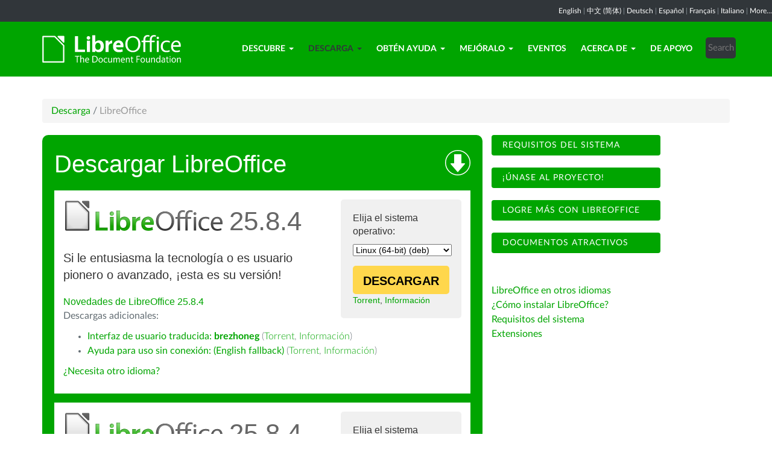

--- FILE ---
content_type: text/html; charset=utf-8
request_url: https://es.libreoffice.org/descarga/libreoffice/?type=deb-x86_64&version=7.4.3&lang=br
body_size: 8778
content:
<!DOCTYPE html>
    
    
    
    
    
<!--[if lt IE 7]> <html class="no-js lt-ie9 lt-ie8 lt-ie7" lang="es-ES"> <![endif]-->
<!--[if IE 7]> <html class="no-js lt-ie9 lt-ie8" lang="es-ES"> <![endif]-->
<!--[if IE 8]> <html class="no-js lt-ie9" lang="es-ES"> <![endif]-->
<!--[if gt IE 8]><!--> <html class="no-js" lang="es-ES"> <!--<![endif]-->
    <head>
        <!--<meta http-equiv="X-UA-Compatible" content="IE=edge,chrome=1">-->
        <title>LibreOffice | LibreOffice en español - suite ofimática libre, basada en OpenOffice, compatible con Microsoft</title>
        <meta name="generator" content="SilverStripe - http://silverstripe.org" />
<meta http-equiv="Content-type" content="text/html; charset=utf-8" />
<meta name="description" content="LibreOffice, descarga, download LibreOffice, opciones de descarga, Windows, Linux, macOS, OS X" />
<meta name="x-subsite-id" content="49" />

        
        <base href="https://es.libreoffice.org/"><!--[if lte IE 6]></base><![endif]-->
        <meta name="flattr:id" content="mr7ne2">
        <meta name="twitter:dnt" content="on">
        <meta name="viewport" content="width=device-width, initial-scale=1.0">

<!--        <link href='//fonts.googleapis.com/css?family=Lato:100,300,400,700,900,300italic,400italic&subset=latin,latin-ext' rel='stylesheet' type='text/css'> -->
        <link rel="shortcut icon" href="/themes/libreofficenew/favicon.ico" />

        <link href="/themes/libreofficenew/css/Lato2-new.css" rel='stylesheet' type='text/css' />
        <link href="/themes/libreofficenew/css/LocalisationAvailableNotification.css" rel='stylesheet' type='text/css' />

        
        
        
        
        
        
   <script src="themes/libreofficenew/js/modernizr-2.6.2-respond-1.1.0.min.js"></script>

    <link rel="stylesheet" type="text/css" href="/themes/libreofficenew/css/downloadframe.css?m=1535462584" />
<link rel="stylesheet" type="text/css" href="/themes/libreofficenew/css/bootstrap.min.css?m=1396490701" />
<link rel="stylesheet" type="text/css" href="/themes/libreofficenew/css/font-awesome.min.css?m=1389089681" />
<link rel="stylesheet" type="text/css" href="/themes/libreofficenew/css/main.css?m=1603987327" />
<link rel="stylesheet" type="text/css" href="/themes/libreofficenew/css/flexslider.css?m=1390320474" />
<link rel="stylesheet" type="text/css" href="/themes/libreofficenew/css/LocalisationAvailableNotification.css?m=1581345458" />
</head>
    <body class="Download" id="libreoffice">

        <!--[if lt IE 7]>
        <p class="chromeframe">You are using an <strong>outdated</strong> browser. Please <a href="https://browsehappy.com/">upgrade your browser</a> or <a href="https://www.google.com/chromeframe/?redirect=true">activate Google Chrome Frame</a> to improve your experience.</p>
        <![endif]-->

        <div class="navbar navbar-inverse navbar-fixed-top">


<div class="localisation_available_notification">
    <p>
         <a href='//www.libreoffice.org'>English</a> | <a href='//zh-cn.libreoffice.org'>&#20013;&#25991; (&#31616;&#20307;)</a> | <a href='//de.libreoffice.org'>Deutsch</a> | <a href='//es.libreoffice.org'>Espa&#241;ol</a> | <a href='//fr.libreoffice.org'>Fran&#231;ais</a> | <a href='//it.libreoffice.org'>Italiano</a> |
            <a href="//www.libreoffice.org/community/nlc">More...</a>
    </p>
</div>


      <div class="container">
        <div class="navbar-header">
          <button type="button" class="navbar-toggle" data-toggle="collapse" data-target=".navbar-collapse">
            <span class="icon-bar"></span>
            <span class="icon-bar"></span>
            <span class="icon-bar"></span>
          </button>
          <a class="navbar-brand img-responsive" href="/"><img style="width:230px; height:auto;" src="themes/libreofficenew/img/logo.png" alt="logo"></a>
        </div>
<div class="navbar-collapse collapse">
<ul class="nav navbar-nav navbar-right">

<li>

<a href="/descubre/libreoffice/" class="link dropdown-toggle" data-toggle="dropdown">Descubre<b class="caret"></b></a>
<ul class="dropdown-menu"><li><a href="/descubre/libreoffice/" class="link">¿Qué es LibreOffice?</a></li><li><a href="/descubre/nuevas-funcionalidades/" class="link">Nuevas funcionalidades</a></li><li><a href="/descubre/writer/" class="link">Writer – procesador de texto</a></li><li><a href="/descubre/calc/" class="link">Calc – hoja de cálculo</a></li><li><a href="/descubre/impress/" class="link">Impress – presentaciones</a></li><li><a href="/descubre/draw/" class="link">Draw – diagramas</a></li><li><a href="/descubre/base/" class="link">Base – base de datos</a></li><li><a href="/descubre/math/" class="link">Math – editor de fórmulas</a></li><li><a href="/descubre/graficos/" class="link">Gráficos</a></li><li><a href="/descubre/opendocument/" class="link">¿Qué es OpenDocument?</a></li><li><a href="/descubre/libreoffice-vs-openoffice/" class="link">LibreOffice vs. OpenOffice</a></li><li><a href="/descubre/plantillas-y-extensiones/" class="link">Plantillas y extensiones</a></li><li><a href="/descubre/quienes-utilizan-libreoffice/" class="link">¿Quiénes utilizan LibreOffice?</a></li><li><a href="/descubre/capturas-de-pantalla/" class="link">Capturas de pantalla</a></li></ul>

</li>

<li>

<a href="/descarga/libreoffice/" class="section dropdown-toggle" data-toggle="dropdown">Descarga<b class="caret"></b></a>
<ul class="dropdown-menu"><li><a href="/descarga/libreoffice/" class="current">Descargar LibreOffice</a></li><li><a href="/descarga/libreoffice-en-la-empresa/" class="link">LibreOffice en la empresa</a></li><li><a href="/descarga/android-e-ios/" class="link">LibreOffice para Android e iOS</a></li><li><a href="/descarga/tiendas-de-aplicaciones-y-chromebooks/" class="link">Tiendas de aplicaciones y Chromebooks</a></li><li><a href="/descarga/notas-de-publicacion/" class="link">Notas de publicación</a></li><li><a href="/descarga/versiones-desarrollo/" class="link">Versiones de desarrollo</a></li><li><a href="/descarga/versiones-portatiles/" class="link">Versiones portátiles</a></li><li><a href="/descarga/flatpak/" class="link">LibreOffice como Flatpak</a></li><li><a href="/descarga/snap/" class="link">LibreOffice como Snap</a></li><li><a href="/descarga/appimage/" class="link">LibreOffice como AppImage</a></li><li><a href="/descarga/viewer-para-android/" class="link">LibreOfice Viewer para Android</a></li><li><a href="/descarga/impress-remote/" class="link">Control remoto de LibreOffice Impress</a></li><li><a href="/descarga/libreoffice-online/" class="link">LibreOffice Online</a></li></ul>

</li>

<li>

<a href="https://help.libreoffice.org/latest/es/text/shared/05/new_help.html" class="link dropdown-toggle" data-toggle="dropdown">Obtén ayuda<b class="caret"></b></a>
<ul class="dropdown-menu"><li><a href="https://help.libreoffice.org/latest/es/text/shared/05/new_help.html" class="link">Ayuda de LibreOffice en línea</a></li><li><a href="/obten-ayuda/preguntas-frecuentes/" class="link">Preguntas frecuentes</a></li><li><a href="https://documentation.libreoffice.org/es/documentacion-en-espanol/" class="link">Documentación</a></li><li><a href="/obten-ayuda/requisitos-del-sistema/" class="link">Requisitos del sistema</a></li><li><a href="/obten-ayuda/instrucciones-de-instalacion/" class="link">Instrucciones de instalación</a></li><li><a href="https://wiki.documentfoundation.org/Main_Page/es" class="link">Espacio colaborativo (wiki)</a></li><li><a href="/obten-ayuda/asistencia-comunitaria/" class="link">Asistencia comunitaria</a></li><li><a href="/obten-ayuda/sugerencias/" class="link">Sugerencias</a></li><li><a href="/obten-ayuda/asistencia-profesional/" class="link">Asistencia profesional</a></li><li><a href="/obten-ayuda/accesibilidad/" class="link">Accesibilidad</a></li><li><a href="/obten-ayuda/blogs/" class="link">Blogs comunitarios</a></li><li><a href="/obten-ayuda/listas-de-correo/" class="link">Listas de correo</a></li></ul>

</li>

<li>

<a href="/comunidad/involucrate/" class="link dropdown-toggle" data-toggle="dropdown">Mejóralo<b class="caret"></b></a>
<ul class="dropdown-menu"><li><a href="/comunidad/involucrate/" class="link">Únete a nosotros</a></li><li><a href="/comunidad/diseno/" class="link">Diseño</a></li><li><a href="/comunidad/desarrolladores/" class="link">Desarrolladores</a></li><li><a href="/comunidad/equipo-de-documentacion/" class="link">Documentación</a></li><li><a href="/comunidad/infraestructura/" class="link">Infraestructura</a></li><li><a href="/comunidad/localizacion/" class="link">Localización</a></li><li><a href="/comunidad/marketing/" class="link">Mercadeo</a></li><li><a href="/comunidad/proyectos-de-lengua-nativa/" class="link">Comunidades en otros idiomas</a></li><li><a href="/comunidad/control-de-calidad/" class="link">Control de calidad</a></li><li><a href="https://nextcloud.documentfoundation.org" class="link">NextCloud</a></li><li><a href="http://pad.documentfoundation.org/" class="link">Pads</a></li><li><a href="http://wiki.documentfoundation.org" class="link">Wiki</a></li><li><a href="/comunidad/mapa-de-la-comunidad/" class="link">Mapa de la Comunidad</a></li></ul>

</li>

<li>

<a href="/eventos/" class="link">Eventos</a>

</li>

<li>

<a href="/acerca-de/quienes-somos/" class="link dropdown-toggle" data-toggle="dropdown">Acerca de<b class="caret"></b></a>
<ul class="dropdown-menu"><li><a href="/acerca-de/quienes-somos/" class="link">¿Quiénes somos?</a></li><li><a href="/acerca-de/gobernanza/" class="link">Gobernanza</a></li><li><a href="/acerca-de/consejo-asesor/" class="link">Consejo Asesor</a></li><li><a href="/acerca-de/certificacion/" class="link">Certificación LibreOffice</a></li><li><a href="/acerca-de/licencias/" class="link">Licencias</a></li><li><a href="/acerca-de/codigo-fuente/" class="link">Código fuente</a></li><li><a href="/acerca-de/seguridad/" class="link">Seguridad</a></li><li><a href="https://www.libreoffice.org/about-us/imprint" class="link">Información legal</a></li><li><a href="https://www.libreoffice.org/about-us/credits/" class="link">Créditos</a></li><li><a href="/acerca-de/cronologia/" class="link">Cronología</a></li><li><a href="https://www.libreoffice.org/about-us/privacy/" class="link">Normativa de privacidad</a></li><li><a href="https://www.documentfoundation.org/foundation/financials/" class="link">Informes Financieros</a></li><li><a href="https://es.blog.documentfoundation.org/" class="link">Visita nuestro blog</a></li></ul>

</li>

<li>

<a href="/apoyo/" class="link">De apoyo</a>

</li>

<li><div class="search-bar">
        <form id="SearchForm_SearchForm" class="navbar-form pull-right" action="/home/SearchForm" method="get" enctype="application/x-www-form-urlencoded">
    <!-- <fieldset> -->
        <!-- <div id="Search" class="field text nolabel"> -->
            <!-- <div class="middleColumn"> -->
                <input type="text" placeholder="Search" name="Search" value="" id="SearchForm_SearchForm_Search" />
            <!-- </div> -->
        <!-- </div> -->
        <input type="submit" name="action_results" value="Go" class="action btn" id="SearchForm_SearchForm_action_results" />
    <!-- </fieldset> -->
</form>

    </div></li>

</ul>

        </div>
      </div>
      </div>

		 
           

      <section id="content1" class="section">
      <div class="container">

	  <article>
 







<ul class="breadcrumb">
    

<li><a href="/descarga/libreoffice/">Descarga</a> <span class="divider"> / </span></li>

<li><li class="active">LibreOffice</li></li>


</ul>


		<div class="row col-sm-8 margin-20">
            
<!-- selected: 25.8.4 - fresh: 25.8.4 - still:  -->

<!-- using newstyle -->

<div class="dl_outer_green_box">
<img style="float:right; margin-top:5px;" alt="Download icon" src="https://www.libreoffice.org/assets/Uploads/download-block-icon-large.png" width="42" height="42" />
<span class="dl_outer_green_box_header_text">Descargar LibreOffice</span>

<div class="dl_inner_white_box">
  <div class="dl_grey_floating_box">
    <span class="dl_choose_your_os_text">Elija el sistema operativo:</span>
    <select style="font-size:14px;" name="os" onchange="location = this.value;">
        <option value="/descarga/libreoffice/?type=deb-aarch64&version=25.8.4&lang=br">Linux (Aarch64) (deb)</option>
        <option value="/descarga/libreoffice/?type=rpm-aarch64&version=25.8.4&lang=br">Linux (Aarch64) (rpm)</option>
        <option value="/descarga/libreoffice/?type=deb-x86_64&version=25.8.4&lang=br" selected>Linux (64-bit) (deb)</option>
        <option value="/descarga/libreoffice/?type=rpm-x86_64&version=25.8.4&lang=br">Linux (64-bit) (rpm)</option>
        <option value="/descarga/libreoffice/?type=mac-aarch64&version=25.8.4&lang=br">macOS (Apple Silicon)</option>
        <option value="/descarga/libreoffice/?type=mac-x86_64&version=25.8.4&lang=br">macOS (Intel)</option>
        
        <option value="/descarga/libreoffice/?type=win-aarch64&version=25.8.4&lang=br">Windows (Aarch64)</option>
        <option value="/descarga/libreoffice/?type=win-x86_64&version=25.8.4&lang=br">Windows (64-bit)</option>
    </select>
<noscript><small>
        <a href="/descarga/libreoffice/?type=deb-aarch64&version=25.8.4&lang=br">Linux (Aarch64) (deb)</a><br/>
        <a href="/descarga/libreoffice/?type=rpm-aarch64&version=25.8.4&lang=br">Linux (Aarch64) (rpm)</a><br/>
        <strong>Linux (64-bit) (deb)</strong><br/>
        <a href="/descarga/libreoffice/?type=rpm-x86_64&version=25.8.4&lang=br">Linux (64-bit) (rpm)</a><br/>
        <a href="/descarga/libreoffice/?type=mac-aarch64&version=25.8.4&lang=br">macOS (Apple Silicon)</a><br/>
        <a href="/descarga/libreoffice/?type=mac-x86_64&version=25.8.4&lang=br">macOS (Intel)</a><br/>
        <a href="/descarga/libreoffice/?type=win-x86&version=25.8.4&lang=br">Windows (32-bit)</a><br/>
        <a href="/descarga/libreoffice/?type=win-aarch64&version=25.8.4&lang=br">Windows (Aarch64)</a><br/>
        <a href="/descarga/libreoffice/?type=win-x86_64&version=25.8.4&lang=br">Windows (64-bit)</a><br/></small></noscript>


    <a class="dl_download_link" href="https://es.libreoffice.org/colabora/dl/deb-x86_64/25.8.4/br/LibreOffice_25.8.4_Linux_x86-64_deb.tar.gz"><span class="dl_yellow_download_button"><strong>DESCARGAR</strong></span></a>
<a href="//download.documentfoundation.org/libreoffice/stable/25.8.4/deb/x86_64/LibreOffice_25.8.4_Linux_x86-64_deb.tar.gz.torrent" title="Descargar por BitTorrent">Torrent</a>, <a href="//download.documentfoundation.org/libreoffice/stable/25.8.4/deb/x86_64/LibreOffice_25.8.4_Linux_x86-64_deb.tar.gz.mirrorlist" title="Sumas de comprobación e información adicional">Información</a>
  </div>

  <img style="margin-bottom:-1px;" alt="LibreOffice logo" src="https://www.libreoffice.org/assets/Uploads/download-block-logo-large.png" width="265" height="52" /><span class="dl_version_number">25.8.4</span><br />
  <span class="dl_description_text">Si le entusiasma la tecnología o es usuario pionero o avanzado, ¡esta es su versión!</span>
  
  <span class="dl_release_notes_link_text"><a href="https://wiki.documentfoundation.org/ReleaseNotes/25.8">Novedades de LibreOffice 25.8.4</a></span>
<p>Descargas adicionales:</p>
<ul>


<li><a href="https://download.documentfoundation.org/libreoffice/stable/25.8.4/deb/x86_64/LibreOffice_25.8.4_Linux_x86-64_deb_langpack_br.tar.gz" title="Descargar el paquete de idioma">Interfaz de usuario traducida: <strong>brezhoneg</strong></a> <span class="thin">(<a href="//download.documentfoundation.org/libreoffice/stable/25.8.4/deb/x86_64/LibreOffice_25.8.4_Linux_x86-64_deb_langpack_br.tar.gz.torrent" title="Descargar por BitTorrent">Torrent</a>, <a href="//download.documentfoundation.org/libreoffice/stable/25.8.4/deb/x86_64/LibreOffice_25.8.4_Linux_x86-64_deb_langpack_br.tar.gz.mirrorlist" title="Sumas de comprobación e información adicional">Información</a>)</span></li>


<li><a href="https://download.documentfoundation.org/libreoffice/stable/25.8.4/deb/x86_64/LibreOffice_25.8.4_Linux_x86-64_deb_helppack_en-US.tar.gz" title="Descargar el contenido de la ayuda para su consulta sin conexión">Ayuda para uso sin conexión: (English fallback)</a> <span class="thin">(<a href="//download.documentfoundation.org/libreoffice/stable/25.8.4/deb/x86_64/LibreOffice_25.8.4_Linux_x86-64_deb_helppack_en-US.tar.gz.torrent" title="Descargar por BitTorrent">Torrent</a>, <a href="//download.documentfoundation.org/libreoffice/stable/25.8.4/deb/x86_64/LibreOffice_25.8.4_Linux_x86-64_deb_helppack_en-US.tar.gz.mirrorlist" title="Sumas de comprobación e información adicional">Información</a>)</span></li>



</ul>
<p><a href='/descarga/libreoffice/?type=deb-x86_64&version=25.8.4&lang=pick' title="Elegir otro idioma">¿Necesita otro idioma?</a><p>


</div>


<div class="dl_inner_white_box">
  <div class="dl_grey_floating_box">
    <span class="dl_choose_your_os_text">Elija el sistema operativo:</span>
    <select style="font-size:14px;" name="os" onchange="location = this.value;">
        <option value="/descarga/libreoffice/?type=deb-aarch64&version=&lang=br">Linux (Aarch64) (deb)</option>
        <option value="/descarga/libreoffice/?type=rpm-aarch64&version=&lang=br">Linux (Aarch64) (rpm)</option>
        <option value="/descarga/libreoffice/?type=deb-x86_64&version=&lang=br" selected>Linux (64-bit) (deb)</option>
        <option value="/descarga/libreoffice/?type=rpm-x86_64&version=&lang=br">Linux (64-bit) (rpm)</option>
        <option value="/descarga/libreoffice/?type=mac-aarch64&version=&lang=br">macOS (Apple Silicon)</option>
        <option value="/descarga/libreoffice/?type=mac-x86_64&version=&lang=br">macOS (Intel)</option>
        <option value="/descarga/libreoffice/?type=win-x86&version=&lang=br">Windows (32-bit)</option>
        <option value="/descarga/libreoffice/?type=win-aarch64&version=&lang=br">Windows (Aarch64)</option>
        <option value="/descarga/libreoffice/?type=win-x86_64&version=&lang=br">Windows (64-bit)</option>
    </select>
<noscript><small>
        <a href="/descarga/libreoffice/?type=deb-aarch64&version=25.8.4&lang=br">Linux (Aarch64) (deb)</a><br/>
        <a href="/descarga/libreoffice/?type=rpm-aarch64&version=25.8.4&lang=br">Linux (Aarch64) (rpm)</a><br/>
        <strong>Linux (64-bit) (deb)</strong><br/>
        <a href="/descarga/libreoffice/?type=rpm-x86_64&version=25.8.4&lang=br">Linux (64-bit) (rpm)</a><br/>
        <a href="/descarga/libreoffice/?type=mac-aarch64&version=25.8.4&lang=br">macOS (Apple Silicon)</a><br/>
        <a href="/descarga/libreoffice/?type=mac-x86_64&version=25.8.4&lang=br">macOS (Intel)</a><br/>
        <a href="/descarga/libreoffice/?type=win-x86&version=25.8.4&lang=br">Windows (32-bit)</a><br/>
        <a href="/descarga/libreoffice/?type=win-aarch64&version=25.8.4&lang=br">Windows (Aarch64)</a><br/>
        <a href="/descarga/libreoffice/?type=win-x86_64&version=25.8.4&lang=br">Windows (64-bit)</a><br/></small></noscript>

    <a class="dl_download_link" href="https://es.libreoffice.org/colabora/dl/deb-x86_64/25.8.4/br/LibreOffice_25.8.4_Linux_x86-64_deb.tar.gz"><span class="dl_yellow_download_button"><strong>DESCARGAR</strong></span></a>
<a href="//download.documentfoundation.org/libreoffice/stable/25.8.4/deb/x86_64/LibreOffice_25.8.4_Linux_x86-64_deb.tar.gz.torrent" title="Descargar por BitTorrent">Torrent</a>, <a href="//download.documentfoundation.org/libreoffice/stable/25.8.4/deb/x86_64/LibreOffice_25.8.4_Linux_x86-64_deb.tar.gz.mirrorlist" title="Sumas de comprobación e información adicional">Información</a>
  </div>

  <img style="margin-bottom:-1px;" alt="LibreOffice logo" src="https://www.libreoffice.org/assets/Uploads/download-block-logo-large.png" width="265" height="52" /><span class="dl_version_number">25.8.4</span><br />
  <span class="dl_description_text">Esta versión es ligeramente más antigua y no ofrece las funciones más actuales, pero ha sido probada por más tiempo. Para implantaciones empresariales, <a href="https://www.libreoffice.org/download/libreoffice-in-business/">recomendamos encarecidamente adquirir los servicios de asistencia de nuestros socios certificados</a>, quienes también ofrecen versiones de LibreOffice con servicio técnico a largo plazo.</span>
  <span class="dl_release_notes_link_text"><a href="https://wiki.documentfoundation.org/ReleaseNotes/25.8">Novedades de LibreOffice 25.8.4</a></span>
<p>Descargas adicionales:</p>
<ul>


<li><a href="https://download.documentfoundation.org/libreoffice/stable/25.8.4/deb/x86_64/LibreOffice_25.8.4_Linux_x86-64_deb_langpack_br.tar.gz" title="Descargar el paquete de idioma">Interfaz de usuario traducida: <strong>brezhoneg</strong></a> <span class="thin">(<a href="//download.documentfoundation.org/libreoffice/stable/25.8.4/deb/x86_64/LibreOffice_25.8.4_Linux_x86-64_deb_langpack_br.tar.gz.torrent" title="Descargar por BitTorrent">Torrent</a>, <a href="//download.documentfoundation.org/libreoffice/stable/25.8.4/deb/x86_64/LibreOffice_25.8.4_Linux_x86-64_deb_langpack_br.tar.gz.mirrorlist" title="Sumas de comprobación e información adicional">Información</a>)</span></li>


<li><a href="https://download.documentfoundation.org/libreoffice/stable/25.8.4/deb/x86_64/LibreOffice_25.8.4_Linux_x86-64_deb_helppack_en-US.tar.gz" title="Descargar el contenido de la ayuda para su consulta sin conexión">Ayuda para uso sin conexión: (English fallback)</a> <span class="thin">(<a href="//download.documentfoundation.org/libreoffice/stable/25.8.4/deb/x86_64/LibreOffice_25.8.4_Linux_x86-64_deb_helppack_en-US.tar.gz.torrent" title="Descargar por BitTorrent">Torrent</a>, <a href="//download.documentfoundation.org/libreoffice/stable/25.8.4/deb/x86_64/LibreOffice_25.8.4_Linux_x86-64_deb_helppack_en-US.tar.gz.mirrorlist" title="Sumas de comprobación e información adicional">Información</a>)</span></li>



</ul>
<p><a href='/descarga/libreoffice/?type=deb-x86_64&version=25.8.4&lang=pick' title="Elegir otro idioma">¿Necesita otro idioma?</a><p>

</div>

</div> <!-- Ends outer green box -->
 <script type="text/javascript" src="/themes/libreofficenew/js/jquery-1.10.1.min.js?m=1388425220"></script><script type="text/javascript" src="/themes/libreofficenew/js/bootstrap.min.js?m=1390226302"></script><script type="text/javascript" src="/themes/libreofficenew/js/jquery.flexslider.js?m=1389807992"></script><script type="text/javascript" src="/themes/libreofficenew/js/jquery.tablesorter.min.js?m=1400150227"></script><script>
$(document).ready(function() {
                             $('select').show();
                             });
</script>



<!--   25.8.4 User-Agent:mozilla/5.0 (macintosh; intel mac os x 10_15_7) applewebkit/537.36 (khtml, like gecko) chrome/131.0.0.0 safari/537.36; claudebot/1.0; +claudebot@anthropic.com)
Accept-language:
type:mac-aarch64
LangCand:br|es_ES||macintosh| intel mac os x 10_15_7|es_ES
lang:br
type deb-x86_64 - lang br - version 7.4.3 -->





<h3>SDK y código fuente</h3>

<h4>Descargar el SDK</h4>
<p><a href="//download.documentfoundation.org/libreoffice/stable/25.8.4/deb/x86_64/LibreOffice_25.8.4_Linux_x86-64_deb_sdk.tar.gz">LibreOffice_25.8.4_Linux_x86-64_deb_sdk.tar.gz</a><br/><span class="thin">20 MB (<a href="//download.documentfoundation.org/libreoffice/stable/25.8.4/deb/x86_64/LibreOffice_25.8.4_Linux_x86-64_deb_sdk.tar.gz.torrent" title="Descargar con BitTorrent">Torrent</a>, <a href="//download.documentfoundation.org/libreoffice/stable/25.8.4/deb/x86_64/LibreOffice_25.8.4_Linux_x86-64_deb_sdk.tar.gz.mirrorlist" title="Sumas de comprobación e información adicional">Información</a>)</span></p>

<h4>Descargar el código fuente</h4><ul>
    <li><a href="//download.documentfoundation.org/libreoffice/src/25.8.4/libreoffice-25.8.4.2.tar.xz?idx=1">libreoffice-25.8.4.2.tar.xz</a><br/><span class="thin">274 MB (<a href="//download.documentfoundation.org/libreoffice/src/25.8.4/libreoffice-25.8.4.2.tar.xz.torrent" title="Descargar con BitTorrent">Torrent</a>, <a href="//download.documentfoundation.org/libreoffice/src/25.8.4/libreoffice-25.8.4.2.tar.xz.mirrorlist" title="Sumas de comprobación e información adicional">Información</a>)</span></li>

    <li><a href="//download.documentfoundation.org/libreoffice/src/25.8.4/libreoffice-dictionaries-25.8.4.2.tar.xz?idx=2">libreoffice-dictionaries-25.8.4.2.tar.xz</a><br/><span class="thin">59 MB (<a href="//download.documentfoundation.org/libreoffice/src/25.8.4/libreoffice-dictionaries-25.8.4.2.tar.xz.torrent" title="Descargar con BitTorrent">Torrent</a>, <a href="//download.documentfoundation.org/libreoffice/src/25.8.4/libreoffice-dictionaries-25.8.4.2.tar.xz.mirrorlist" title="Sumas de comprobación e información adicional">Información</a>)</span></li>

    <li><a href="//download.documentfoundation.org/libreoffice/src/25.8.4/libreoffice-help-25.8.4.2.tar.xz?idx=3">libreoffice-help-25.8.4.2.tar.xz</a><br/><span class="thin">57 MB (<a href="//download.documentfoundation.org/libreoffice/src/25.8.4/libreoffice-help-25.8.4.2.tar.xz.torrent" title="Descargar con BitTorrent">Torrent</a>, <a href="//download.documentfoundation.org/libreoffice/src/25.8.4/libreoffice-help-25.8.4.2.tar.xz.mirrorlist" title="Sumas de comprobación e información adicional">Información</a>)</span></li>

    <li><a href="//download.documentfoundation.org/libreoffice/src/25.8.4/libreoffice-translations-25.8.4.2.tar.xz?idx=4">libreoffice-translations-25.8.4.2.tar.xz</a><br/><span class="thin">221 MB (<a href="//download.documentfoundation.org/libreoffice/src/25.8.4/libreoffice-translations-25.8.4.2.tar.xz.torrent" title="Descargar con BitTorrent">Torrent</a>, <a href="//download.documentfoundation.org/libreoffice/src/25.8.4/libreoffice-translations-25.8.4.2.tar.xz.mirrorlist" title="Sumas de comprobación e información adicional">Información</a>)</span></li>
</ul>

<p id="change" class="lead_libre">Sistemas operativos</p>
<p>LibreOffice 25.8.4 está disponible para los siguientes sistemas y arquitecturas:</p>
<ul class="fa-ul"><li><a href='/descarga/libreoffice/?type=deb-aarch64&version=25.8.4&lang=br'><i class="fa-li fa fa-check-square"></i>Linux Aarch64 (deb)</a></li><li><a href='/descarga/libreoffice/?type=rpm-aarch64&version=25.8.4&lang=br'><i class="fa-li fa fa-check-square"></i>Linux Aarch64 (rpm)</a></li><li><a href='/descarga/libreoffice/?type=deb-x86_64&version=25.8.4&lang=br'><i class="fa-li fa fa-check-square"></i>Linux x64 (deb)</a></li><li><a href='/descarga/libreoffice/?type=rpm-x86_64&version=25.8.4&lang=br'><i class="fa-li fa fa-check-square"></i>Linux x64 (rpm)</a></li><li><a href='/descarga/libreoffice/?type=mac-aarch64&version=25.8.4&lang=br'><i class="fa-li fa fa-check-square"></i>macOS (Aarch64/Apple Silicon)</a></li><li><a href='/descarga/libreoffice/?type=mac-x86_64&version=25.8.4&lang=br'><i class="fa-li fa fa-check-square"></i>macOS x86_64 (necesita 10.15 o posterior)</a></li><li><a href='/descarga/libreoffice/?type=win-x86&version=25.8.4&lang=br'><i class="fa-li fa fa-check-square"></i>Windows (32 bit, deprecated)</a></li><li><a href='/descarga/libreoffice/?type=win-aarch64&version=25.8.4&lang=br'><i class="fa-li fa fa-check-square"></i>Windows Aarch64</a></li><li><a href='/descarga/libreoffice/?type=win-x86_64&version=25.8.4&lang=br'><i class="fa-li fa fa-check-square"></i>Windows x86_64 (necesita 10 o posterior)</a></li></ul>

<p class="lead_libre">Versiones disponibles</p>
<p>LibreOffice está disponible en las siguientes versiones <strong>finales</strong>:<br/><ul class="fa-ul"><li><a href='/descarga/libreoffice/?type=deb-x86_64&version=25.8.4&lang=br'><i class="fa-li fa fa-check-square-o"></i>25.8.4</a></li><li><a href='/descarga/libreoffice/?type=deb-x86_64&version=25.8.3&lang=br'><i class="fa-li fa fa-check-square-o"></i>25.8.3</a></li></ul></p>

<p class="dark-gray">LibreOffice está disponible en las siguientes versiones de <strong>prelanzamiento</strong>:<br/><ul class="fa-ul"><li><a href='/descarga/libreoffice/?type=deb-x86_64&version=26.2.0&lang=br' class='dark-gray'><i class="fa-li fa fa-square-o dark-gray"></i>26.2.0</a></li></ul></p>

<p class="dark-gray"><a href='https://downloadarchive.documentfoundation.org/libreoffice/old/'>En el archivo</a> encontrará versiones antiguas de LibreOffice (podrían carecer de servicio técnico).</p>


		</div>
             
<div class="col-sm-4 margin-20">
<p><a class="btn2 btn-libre_office_green" href="recibe-ayuda/requisitos-del-sistema/"> Requisitos del sistema</a> <a class="btn2 btn-libre_office_green" href="comunidad/involucrate/"> ¡Únase al proyecto!</a> <a class="btn2 btn-libre_office_green" href="descubre/libreoffice/"> Logre más con LibreOffice</a> <a class="btn2 btn-libre_office_green" href="descubre/plantillas-y-extensiones/"> Documentos atractivos</a></p>
</div>
			<div class="col-sm-4 margin-20">
<p><a href="/descarga/libreoffice/?lang=pick">LibreOffice en otros idiomas</a><br><a href="/obten-ayuda/instrucciones-de-instalacion/">¿Cómo instalar LibreOffice?</a><br><a href="/obten-ayuda/requisitos-del-sistema/">Requisitos del sistema </a><br><a href="http://extensions.libreoffice.org/">Extensiones</a></p>

      
</div>
          
          </article>

        </div>
        </section>


	
            
 <!-- Section Social-->
 <section id="social">
      <div class="container">

      <!-- Row -->
      <div class="row">
          <div class="col-sm-12 text-center dark-gray">

        <div class="margin-20">
        <h3>Síganos</h3>
        </div>
 <!--Social links-->
            <ul class="social-icons">
            <li><a class="btn btn-libre_office_green" href="https://blog.documentfoundation.org" target="_blank"><i class="fa fa-comment fa-2x"></i> Our blog</a></li>
            <li><a rel="me" class="btn btn-libre_office_green" href="https://fosstodon.org/@libreoffice" target="_blank"><i class="fa fa-comments fa-2x"></i> Mastodon (LibreOffice) </a></li>
            <li><a rel="me" class="btn btn-libre_office_green" href="https://fosstodon.org/@tdforg" target="_blank"><i class="fa fa-comments fa-2x"></i> Mastodon (TDF) </a></li>
            <li><a class="btn btn-libre_office_green" href="https://twitter.com/libreoffice" target="_blank" rel="noopener noreferrer"><i class="fa fa-twitter fa-2x"></i> Twitter</a></li>
            <li><a class="btn btn-libre_office_green" href="https://www.facebook.com/libreoffice.org" target="_blank" rel="noopener noreferrer"><i class="fa fa-facebook fa-2x"></i></a></li>
            <li><a class="btn btn-libre_office_green" href="//www.youtube.com/channel/UCQAClQkZEm2rkWvU5bvCAXQ" target="_blank" rel="noopener noreferrer"><i class="fa fa-youtube-play fa-2x"></i></a></li>
            <li><a class="btn btn-libre_office_green" href="https://www.reddit.com/r/libreoffice" target="_blank" rel="noopener noreferrer"><img src="themes/libreofficenew/img/reddit.png" width="34" alt="Reddit" /></a></li>
			</ul>
            <!-- end Social links-->
          </div>
          </div>
          <!-- End Row -->
          </div>
          </section>
          <!-- end Section Social-->



    
    <!--Footer -->
    
    <section id="footer">
      <div class="container">
        <div class="row">
          <div class="col-sm-12 text-center">
            <p><a href="https://www.libreoffice.org/imprint" target="_blank">Impressum (Información legal)</a> | <a href="https://www.libreoffice.org/privacy" target="_blank">Datenschutzerklärung (Normativa de privacidad)</a> | <a href="https://www.documentfoundation.org/statutes.pdf" target="_blank">Statutes (non-binding English translation)</a> - <a href="https://www.documentfoundation.org/satzung.pdf" target="_blank">Satzung (binding German version)</a> | Copyright information: Unless otherwise specified, all text and images on this website are licensed under the <a href="https://creativecommons.org/licenses/by-sa/3.0/" target="_blank" rel="noopener noreferrer">Creative Commons Attribution-Share Alike 3.0 License</a>. This does not include the source code of LibreOffice, which is licensed under the <a href="https://www.libreoffice.org/download/license/" target="_blank">Mozilla Public License v2.0</a>. “LibreOffice” and “The Document Foundation” are registered trademarks of their corresponding registered owners or are in actual use as trademarks in one or more countries. Their respective logos and icons are also subject to international copyright laws. Use thereof is explained in our <a href="https://wiki.documentfoundation.org/TradeMark_Policy" target="_blank">trademark policy</a>. LibreOffice was based on OpenOffice.org.</p>
          </div>
        </div>
      </div>
    </section>

<!-- Start Piwik Code -->
<script type="text/javascript">
  var _paq = _paq || [];

  _paq.push(["disableCookies"]);
  _paq.push(["trackPageView"]);
  _paq.push(["enableLinkTracking"]);

  (function() {
    var u=(("https:" == document.location.protocol) ? "https" : "http") + "://piwik.documentfoundation.org/";
    _paq.push(["setTrackerUrl", u+"piwik.php"]);
    _paq.push(["setSiteId", "9"]);
    var d=document, g=d.createElement("script"), s=d.getElementsByTagName("script")[0]; g.type="text/javascript";
    g.defer=true; g.async=true; g.src=u+"piwik.js"; s.parentNode.insertBefore(g,s);
    
    
    var classes = [".swap", ".swap-developer", ".swap-migration", ".swap-training"];
    for (var classIndex = 0; classIndex < classes.length; classIndex++) {
        var swapable = document.querySelectorAll(classes[classIndex]);
        var random = [];
        for (var i = 0;i < swapable.length; i++) {
            swapable[i].setAttribute('sortKey', Math.random());
            random[i] = swapable[i].cloneNode(true);
        }
        random.sort(function(a,b) { return a.getAttribute('sortKey') - b.getAttribute('sortKey'); });
        
        for (var i = 0;i < swapable.length; i++) {
            swapable[i].parentNode.replaceChild(random[i], swapable[i]);
        }
    }
    var ul = document.querySelector('ul.shuffle');
    for (var i = ul.children.length; i >= 0; i--) {
             ul.appendChild(ul.children[Math.random() * i | 0]);
             }
  })();
</script><!-- let's see how many visitors have js disabled -->
<noscript><img src="https://piwik.documentfoundation.org/piwik.php?idsite=9&amp;rec=1&action_name=nojs" style="border:0" alt="" /></noscript>
<!-- End Piwik Code -->



<script type="text/javascript">
      !function ($) {
        $(function(){
          $('#header').carousel()
        })
      }(window.jQuery)
    
$(window).load(function() {

  $('.flexslider').flexslider({
    animation: "slide"
  });
});
$(document).ready(function()
  {
     $('.tablesorter').each(function() {
       $(this).tablesorter();
     });
  }
);
jQuery('#gotoplainhome').click(function(){
                                jQuery("#jumppage, #blurme").removeClass("enabled");
                                return false;//Some code
                                });

</script>

    </body>
<!-- 49 -->
</html>


--- FILE ---
content_type: text/css
request_url: https://es.libreoffice.org/themes/libreofficenew/css/Lato2-new.css
body_size: 337
content:
/* Webfont: LatoLatin-Hairline */@font-face {
    font-family: 'Lato';
    src: url('/themes/libreofficenew/fonts/Lato2-new/LatoLatin-Hairline.eot'); /* IE9 Compat Modes */
    src: url('/themes/libreofficenew/fonts/Lato2-new/LatoLatin-Hairline.eot?#iefix') format('embedded-opentype'), /* IE6-IE8 */
         url('/themes/libreofficenew/fonts/Lato2-new/LatoLatin-Hairline.woff2') format('woff2'), /* Modern Browsers */
         url('/themes/libreofficenew/fonts/Lato2-new/LatoLatin-Hairline.ttf') format('truetype');
    font-style: normal;
    font-weight: 100;
    text-rendering: optimizeLegibility;
}

/* Webfont: LatoLatin-Light */@font-face {
    font-family: 'Lato';
    src: url('/themes/libreofficenew/fonts/Lato2-new/LatoLatin-Light.eot'); /* IE9 Compat Modes */
    src: url('/themes/libreofficenew/fonts/Lato2-new/LatoLatin-Light.eot?#iefix') format('embedded-opentype'), /* IE6-IE8 */
         url('/themes/libreofficenew/fonts/Lato2-new/LatoLatin-Light.woff2') format('woff2'), /* Modern Browsers */
         url('/themes/libreofficenew/fonts/Lato2-new/LatoLatin-Light.ttf') format('truetype');
    font-style: normal;
    font-weight: 300;
    text-rendering: optimizeLegibility;
}

/* Webfont: LatoLatin-Regular */@font-face {
    font-family: 'Lato';
    src: url('/themes/libreofficenew/fonts/Lato2-new/LatoLatin-Regular.eot'); /* IE9 Compat Modes */
    src: url('/themes/libreofficenew/fonts/Lato2-new/LatoLatin-Regular.eot?#iefix') format('embedded-opentype'), /* IE6-IE8 */
         url('/themes/libreofficenew/fonts/Lato2-new/LatoLatin-Regular.woff2') format('woff2'), /* Modern Browsers */
         url('/themes/libreofficenew/fonts/Lato2-new/LatoLatin-Regular.ttf') format('truetype');
    font-style: normal;
    font-weight: 400;
    text-rendering: optimizeLegibility;
}

/* Webfont: LatoLatin-Bold */@font-face {
    font-family: 'Lato';
    src: url('/themes/libreofficenew/fonts/Lato2-new/LatoLatin-Bold.eot'); /* IE9 Compat Modes */
    src: url('/themes/libreofficenew/fonts/Lato2-new/LatoLatin-Bold.eot?#iefix') format('embedded-opentype'), /* IE6-IE8 */
         url('/themes/libreofficenew/fonts/Lato2-new/LatoLatin-Bold.woff2') format('woff2'), /* Modern Browsers */
         url('/themes/libreofficenew/fonts/Lato2-new/LatoLatin-Bold.ttf') format('truetype');
    font-style: normal;
    font-weight: 700;
    text-rendering: optimizeLegibility;
}

/* Webfont: LatoLatin-Black */@font-face {
    font-family: 'Lato';
    src: url('/themes/libreofficenew/fonts/Lato2-new/LatoLatin-Black.eot'); /* IE9 Compat Modes */
    src: url('/themes/libreofficenew/fonts/Lato2-new/LatoLatin-Black.eot?#iefix') format('embedded-opentype'), /* IE6-IE8 */
         url('/themes/libreofficenew/fonts/Lato2-new/LatoLatin-Black.woff2') format('woff2'), /* Modern Browsers */
         url('/themes/libreofficenew/fonts/Lato2-new/LatoLatin-Black.ttf') format('truetype');
    font-style: normal;
    font-weight: 900;
    text-rendering: optimizeLegibility;
}

/* Webfont: LatoLatin-LightItalic */@font-face {
    font-family: 'Lato';
    src: url('/themes/libreofficenew/fonts/Lato2-new/LatoLatin-LightItalic.eot'); /* IE9 Compat Modes */
    src: url('/themes/libreofficenew/fonts/Lato2-new/LatoLatin-LightItalic.eot?#iefix') format('embedded-opentype'), /* IE6-IE8 */
         url('/themes/libreofficenew/fonts/Lato2-new/LatoLatin-LightItalic.woff2') format('woff2'), /* Modern Browsers */
         url('/themes/libreofficenew/fonts/Lato2-new/LatoLatin-LightItalic.ttf') format('truetype');
    font-style: italic;
    font-weight: 300;
    text-rendering: optimizeLegibility;
}

/* Webfont: LatoLatin-Italic */@font-face {
    font-family: 'Lato';
    src: url('/themes/libreofficenew/fonts/Lato2-new/LatoLatin-Italic.eot'); /* IE9 Compat Modes */
    src: url('/themes/libreofficenew/fonts/Lato2-new/LatoLatin-Italic.eot?#iefix') format('embedded-opentype'), /* IE6-IE8 */
         url('/themes/libreofficenew/fonts/Lato2-new/LatoLatin-Italic.woff2') format('woff2'), /* Modern Browsers */
         url('/themes/libreofficenew/fonts/Lato2-new/LatoLatin-Italic.ttf') format('truetype');
    font-style: italic;
    font-weight: 400;
    text-rendering: optimizeLegibility;
}
